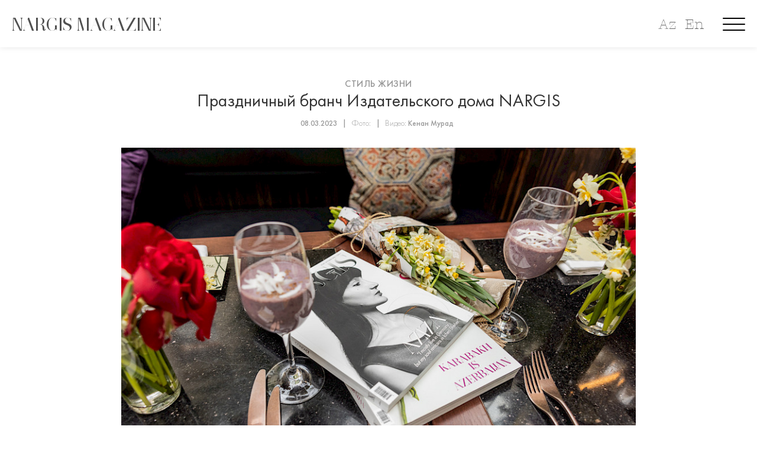

--- FILE ---
content_type: text/html; charset=utf-8
request_url: https://nargismagazine.az/ru/articles/prazdnichnyi-branch-izdatel-skogo-doma-nargis/
body_size: 18303
content:
<!doctype html>
<html lang="en">
<head>
    	<meta charset="utf-8">
	<meta http-equiv="X-UA-Compatible" content="IE=edge">
	<meta name="viewport" content="width=device-width, initial-scale=1, maximum-scale=1">
    <link rel="icon" type="image/png" href="/favicon.png"/>
    <meta property="article:published_time" content="2023-03-08T08:22:00+04:00">
    <meta name="apple-itunes-app" content="app-id=1530264820">
    <meta name="google-play-app" content="app-id=az.nargis.magazine">

	<link rel="stylesheet" type="text/css" href="/site/assets/pwpc/pwpc-49c625d2c5850ac3111204f3d535bf1f5532630a.css">
	<link rel="stylesheet" href="https://cdnjs.cloudflare.com/ajax/libs/smart-app-banner/2.0.0/smart-app-banner.min.css" integrity="sha512-CH7Qr3Jux45yDa71kafdSozi7wTfMY7aV5Oj7xE5cooUhAGKtnfDFl8et3Q1927X1hHmhgyOATcasx91SQF0CQ==" crossorigin="anonymous" referrerpolicy="no-referrer" />
		
	<link href="https://fonts.googleapis.com/css?family=Roboto:300,400,400i,500,500i,700,700i,900&amp;display=swap" rel="stylesheet">
	
	
	
	<script type='text/javascript' src='https://platform-api.sharethis.com/js/sharethis.js#property=5e8411a5c507d1001933a712&product=inline-share-buttons' async='async'></script>
	<link rel="stylesheet" href="https://cdn.jsdelivr.net/gh/fancyapps/fancybox@3.5.7/dist/jquery.fancybox.min.css" />
	<link rel="stylesheet" href="https://cdn.jsdelivr.net/npm/swiper@8/swiper-bundle.min.css" />
	
			<style>
			body {
			    background: ;
			}
			.title-single-post > h1 {
				color: ;
			}
			.post-content-text > *, .prev-box > h2 > a, .next-box > h2 > a {
				color:  !important;
			}
		</style>
		<script src="https://cdnjs.cloudflare.com/ajax/libs/smart-app-banner/2.0.0/smart-app-banner.min.js" integrity="sha512-aHryXVYgq/zx/SAwbMrInIsmnErBH66NYZUPDj4Virp7pGmPadTFSlp6HBIBbjLeP6l1vhnpbcHljzq3WJEyTw==" crossorigin="anonymous" referrerpolicy="no-referrer"></script>
	
	<script async src="https://www.googletagmanager.com/gtag/js?id=UA-45106303-1"></script>
	<script>
	  window.dataLayer = window.dataLayer || [];
	  function gtag(){dataLayer.push(arguments);}
	  gtag('js', new Date());
	 
	  gtag('config', 'UA-45106303-1');
	</script>

	<script type="text/javascript">
      new SmartBanner({
          //daysHidden: 15,   
          //daysReminder: 90,
          title: 'Nargis Magazine',
          author: 'Saral Group Dev',
          button: 'VIEW',
          store: {
              ios: 'On the App Store',
              android: 'In Google Play'
          },
          price: {
              ios: 'FREE',
              android: 'FREE'
          },
          icon: 'https://nargismagazine.az/appicon.jpg'
          // force: 'android'
      });
    </script>
    <style type="text/css">
    .smartbanner-show {
        top: 80px;
        position: relative;
        margin-top: 0px;
    }
    .smartbanner {
        top: -80px;
    }
    </style>
	<title>Праздничный бранч Издательского дома NARGIS, Nargis magazine | Журнал Nargis</title>
	<meta name="keywords" content="" />
	<meta name="description" content="В преддверии 8 Марта Издательский дом NARGIS организовал в La&amp;Lo Bar Lounge бранч для своих парт" />
	<meta name="image" content="https://nargismagazine.az/site/assets/files/8506/prvz3414.1200x630.jpg" />
	<meta name="robots" content="" />
	<link rel="canonical" href="https://nargismagazine.az/ru/articles/prazdnichnyi-branch-izdatel-skogo-doma-nargis/" />
	<meta name="author" content="Nargis Magazine" />
	<meta property="og:site_name" content="Nargis magazine | Журнал Nargis" />
	<meta property="og:title" content="Праздничный бранч Издательского дома NARGIS" />
	<meta property="og:url" content="https://nargismagazine.az/ru/articles/prazdnichnyi-branch-izdatel-skogo-doma-nargis/" />
	<meta property="og:description" content="В преддверии 8 Марта Издательский дом NARGIS организовал в La&amp;Lo Bar Lounge бранч для своих парт" />
	<meta property="og:type" content="website" />
	<meta property="og:image" content="https://nargismagazine.az/site/assets/files/8506/prvz3414.1200x630.jpg" />
	<meta name="twitter:card" content="summary" />
	<meta name="twitter:site" content="@" />
	<meta name="twitter:title" content="Праздничный бранч Издательского дома NARGIS" />
	<meta name="twitter:url" content="https://nargismagazine.az/ru/articles/prazdnichnyi-branch-izdatel-skogo-doma-nargis/" />
	<meta name="twitter:description" content="В преддверии 8 Марта Издательский дом NARGIS организовал в La&amp;Lo Bar Lounge бранч для своих парт" />
	<meta name="twitter:image" content="https://nargismagazine.az/site/assets/files/8506/prvz3414.1200x630.jpg" />
	
	
	
</head>
<body>

	<div id="site-loader" class="load-complete">
		<div class="loader">
			<img src="[data-uri]" alt="NARGIS" height="50">
<!-- 			<div class="line-scale"><div id="preloader_letter">&nbsp;</div></div> -->
<!--  			<div class="line-scale"><div>N</div><div>A</div><div>R</div><div>G</div><div>I</div><div>S</div></div> -->
		</div>
	</div>

	<!-- Container -->
	<div id="container" data-domain="https://nargismagazine.az/">
		<!-- Header
		    ================================================== -->
<!--
		<header class="clearfix header-style5">

			<nav class="navbar navbar-expand-lg navbar-dark bg-dark">
				<div class="container-fluid">

					<div class="collapse navbar-collapse" id="navbarSupportedContent">
						<ul class="navbar-nav social-list">
							<li><a href="#"><i class="fa fa-feed"></i></a></li>
							<li><a href="#"><i class="fa fa-facebook"></i></a></li>
							<li><a href="#"><i class="fa fa-instagram"></i></a></li>
							<li><a href="#"><i class="fa fa-youtube"></i></a></li>
							<li><a href="#"><i class="fa fa-linkedin"></i></a></li>
							<li><a href="#"><i class="fa fa-telegram"></i></a></li>
						</ul>
						<ul class="navbar-nav m-auto hide-mobile">
							
						</ul>
						<a class="langbar" href="#">EN <i class="fa fa-angle-down"></i></a>
						<a class="userarea" href="#"><i class="fa fa-user-circle"></i></a>
						<a class="search-button" href="#"><i class="fa fa-search"></i></a>
						<form class="form-search">
							<input type="search" placeholder="Search:"/>
						</form>
					</div>
				</div>
			</nav>

			<div class="logo-place">
				<div class="container">
					<div class="inner-logo-place">
						<a class="navbar-brand" href="index.html">
							<img src="/site/templates/images/logo.png" alt="" height="50">
						</a>
					</div>

				</div>
			</div>

			<nav class="navbar navbar-expand-lg navbar-light bg-light">
				<div class="container">

					<button class="navbar-toggler" type="button" data-toggle="collapse" data-target="#navbarSupportedContent" aria-controls="navbarSupportedContent" aria-expanded="false" aria-label="Toggle navigation">
						<span class="navbar-toggler-icon"></span>
					</button>

					<div class="collapse navbar-collapse" id="navbarSupportedContent">
						<ul class="navbar-nav m-auto">
							<li><a href="#">Faces</a></li>
							<li><a href="#">Fashion</a></li>
							<li><a href="#">Culture</a></li>
							<li><a href="#">Lifestyle</a></li>
							<li><a href="#">Nargis TV</a></li>
							<li><a href="#">News</a></li>
							<li><a href="#">Special Project</a></li>
							<li><a href="#">Blogs</a></li>
							<li><a href="#">Interview by editor-in-chief</a></li>
						</ul>
					</div>
				</div>
			</nav>
		</header>
-->
		<!-- End Header -->

		<div id="ntv_overlay"></div>
		<div id="menu_overlay">
<!--
				<div class="menu_close">
					<svg class="mc_1">
						<rect fill="rgba(255,255,255,1)" rx="0" ry="0" x="0" y="0" width="52.588" height="4">
						</rect>
					</svg>
					<svg class="mc_2">
						<rect fill="rgba(255,255,255,1)" rx="0" ry="0" x="0" y="0" width="52.588" height="4">
						</rect>
					</svg>
				</div>
-->
				<div class="menu_slogan">
					<span>Explore. Dream. Discover.</span>
				</div>
				<div class="new_langbar_2 hide-on-desktop">
										<a href="/az/articles/prazdnichnyi-branch-izdatel-skogo-doma-nargis/">Az</a>
					<a href="/en/articles/prazdnichnyi-branch-izdatel-skogo-doma-nargis/">En</a>
									</div>
				<img class="menu_flower" src="/site/templates/oldassets/Image_3.png">
				<div class="m_social_links">
					<a class="msl_ln" href="https://www.linkedin.com/company/nargismagazine" target="_blank">
						<div data-type="Group" data-name="Group 114" class="Group_114_Class">
							<div data-type="Group" data-name="Group 113" class="Group_113_Class">
								<div data-type="Group" data-name="Group 112" class="Group_112_Class">
									<svg data-type="Path" data-name="Path 83" class="Path_83" viewBox="186.1 10.7 38.659 25.864">
										<path fill="rgba(255,255,255,1)" class="Path_83_Class" d="M 224.7593078613281 21.99831581115723 L 224.7593078613281 35.88299560546875 C 224.7593078613281 36.29136657714844 224.487060546875 36.56361389160156 224.0786590576172 36.56361389160156 L 216.8641052246094 36.56361389160156 C 216.4557342529297 36.56361389160156 216.1834716796875 36.29136657714844 216.1834716796875 35.88299560546875 L 216.1834716796875 22.95118713378906 C 216.1834716796875 19.5480785369873 214.9583587646484 17.23396873474121 211.9636077880859 17.23396873474121 C 209.6495056152344 17.23396873474121 208.2882537841797 18.73133659362793 207.6076507568359 20.36482620239258 C 207.3353881835938 20.90932273864746 207.3353881835938 21.58994483947754 207.3353881835938 22.40669250488281 L 207.3353881835938 35.88299560546875 C 207.3353881835938 36.29136657714844 207.0631408691406 36.56361389160156 206.65478515625 36.56361389160156 L 199.440185546875 36.56361389160156 C 199.0317993164062 36.56361389160156 198.7595672607422 36.29136657714844 198.7595672607422 35.88299560546875 C 198.7595672607422 32.47988510131836 198.8956909179688 15.87272357940674 198.7595672607422 11.92511940002441 C 198.7595672607422 11.51674652099609 199.0317993164062 11.24449825286865 199.440185546875 11.24449825286865 L 206.5186462402344 11.24449825286865 C 206.9270172119141 11.24449825286865 207.1992492675781 11.51674652099609 207.1992492675781 11.92511940002441 L 207.1992492675781 14.91985607147217 C 207.1992492675781 14.91985607147217 207.1992492675781 14.91985607147217 207.1992492675781 15.05597591400146 L 207.1992492675781 15.05597591400146 L 207.1992492675781 14.91985607147217 C 208.2882537841797 13.15023612976074 210.3301239013672 10.70000076293945 214.8222351074219 10.70000076293945 C 220.6755676269531 10.69999980926514 224.7593078613281 14.23923206329346 224.7593078613281 21.99831581115723 L 224.7593078613281 21.99831581115723 Z M 186.7806243896484 36.56361389160156 L 193.9952239990234 36.56361389160156 C 194.4036254882812 36.56361389160156 194.6758575439453 36.29136657714844 194.6758575439453 35.88299560546875 L 194.6758575439453 11.92511940002441 C 194.6758575439453 11.51674652099609 194.4036254882812 11.24449825286865 193.9952239990234 11.24449825286865 L 186.7806243896484 11.24449825286865 C 186.3722534179688 11.24449825286865 186.1000213623047 11.51674652099609 186.1000213623047 11.92511940002441 L 186.1000213623047 35.88299560546875 C 186.2361297607422 36.29136657714844 186.5083923339844 36.56361389160156 186.7806243896484 36.56361389160156 Z">
										</path>
									</svg>
								</div>
							</div>
						</div>
						<div class="Group_115_Class">
							<svg class="Ellipse_3">
								<ellipse fill="rgba(255,255,255,1)" class="Ellipse_3_Class" rx="4.492100715637207" ry="4.492100715637207" cx="4.492100715637207" cy="4.492100715637207">
								</ellipse>
							</svg>
						</div>
					</a>
					<a class="msl_yt" href="https://www.youtube.com/channel/UCw1yoQpEeTBYqGMntM9icug" target="_blank">
						<svg dclass="xPath_81" viewBox="118.7 6 43.832 30.628">
							<path fill="rgba(255,255,255,1)" class="Path_81_Class" d="M 162.5319976806641 15.52869606018066 C 162.5319976806641 10.21985244750977 158.3121490478516 6.000000476837158 153.0033111572266 6.000000476837158 L 128.2286834716797 6.000000476837158 C 122.9198455810547 6.000000476837158 118.6999816894531 10.21985244750977 118.6999816894531 15.52869606018066 L 118.6999816894531 27.09926414489746 C 118.6999816894531 32.40811157226562 122.9198455810547 36.62796020507812 128.2286834716797 36.62796020507812 L 153.0033111572266 36.62796020507812 C 158.3121490478516 36.62796020507812 162.5319976806641 32.40811157226562 162.5319976806641 27.09926414489746 L 162.5319976806641 15.52869606018066 Z M 146.8777313232422 21.92654418945312 L 137.0767669677734 27.37151336669922 C 136.6683959960938 27.64376449584961 136.2600250244141 27.23538970947266 136.2600250244141 26.82701683044434 L 136.2600250244141 15.66482543945312 C 136.2600250244141 15.12032890319824 136.6683959960938 14.84807777404785 137.0767669677734 15.12032890319824 L 147.0138397216797 20.83754920959473 C 147.4222106933594 20.97367095947266 147.2860717773438 21.65429306030273 146.8777313232422 21.92654418945312 Z">
							</path>
						</svg>
					</a>
					<a class="msl_ig" href="https://www.instagram.com/nargis_magazine/" target="_blank">
						<svg class="xPath_82" viewBox="50.9 0.9 43.015 43.015">
							<path fill="rgba(255,255,255,1)" class="Path_82_Class" d="M 83.70595550537109 8.659084320068359 C 82.34471893310547 8.659084320068359 81.11959075927734 9.748078346252441 81.11959075927734 11.24544620513916 C 81.11959075927734 12.606689453125 82.20858764648438 13.83180713653564 83.70595550537109 13.83180713653564 C 85.06719970703125 13.83180713653564 86.29232025146484 12.74281311035156 86.29232025146484 11.24544620513916 C 86.29232025146484 9.88420295715332 85.20332336425781 8.659084320068359 83.70595550537109 8.659084320068359 Z M 72.54376220703125 11.92606735229492 C 66.69042205810547 11.92606735229492 61.92607879638672 16.6904182434082 61.92607879638672 22.54376220703125 C 61.92607879638672 28.39710426330566 66.69042205810547 33.16145324707031 72.54376220703125 33.16145324707031 C 78.39710998535156 33.16145324707031 83.16146087646484 28.39710426330566 83.16146087646484 22.54376220703125 C 83.16146087646484 16.6904182434082 78.39710998535156 11.92606735229492 72.54376220703125 11.92606735229492 Z M 72.54376220703125 29.48609924316406 C 68.73228454589844 29.48609924316406 65.73755645751953 26.49136352539062 65.73755645751953 22.67988395690918 C 65.73755645751953 18.868408203125 68.73228454589844 15.87367153167725 72.54376220703125 15.87367153167725 C 76.35525512695312 15.87367153167725 79.34998321533203 18.86840629577637 79.34998321533203 22.67988395690918 C 79.34998321533203 26.49136734008789 76.21912384033203 29.48609924316406 72.54376220703125 29.48609924316406 Z M 93.91526794433594 13.83180713653564 C 93.91526794433594 6.6172194480896 88.06192016601562 0.8999997973442078 80.98346710205078 0.8999997973442078 L 63.83181762695312 0.8999997973442078 C 56.61721801757812 0.8999997973442078 50.90000152587891 6.75334358215332 50.90000152587891 13.83180713653564 L 50.90000152587891 30.98346900939941 C 50.90000152587891 38.19805526733398 56.75334930419922 43.9152717590332 63.83181762695312 43.9152717590332 L 80.98346710205078 43.9152717590332 C 88.19806671142578 43.9152717590332 93.91526794433594 38.06193161010742 93.91526794433594 30.98346900939941 L 93.91526794433594 13.83180713653564 Z M 89.83155059814453 30.84734153747559 C 89.83155059814453 35.74781799316406 85.88394165039062 39.69541931152344 80.98346710205078 39.69541931152344 L 63.83181762695312 39.69541931152344 C 58.93135070800781 39.69541931152344 54.98374176025391 35.74781799316406 54.98374176025391 30.84734153747559 L 54.98374176025391 13.83180713653564 C 54.98374176025391 8.931333541870117 58.93135070800781 4.983727931976318 63.83181762695312 4.983727931976318 L 80.98346710205078 4.983727931976318 C 85.88394165039062 4.983727931976318 89.83155059814453 8.931333541870117 89.83155059814453 13.83180713653564 L 89.83155059814453 30.84734153747559 Z">
							</path>
						</svg>
					</a>
					<a class="msl_fb" href="https://www.facebook.com/nargismagazine" target="_blank">
						<svg class="xPath_80" viewBox="0 0 20.691 44.513">
							<path fill="rgba(255,255,255,1)" class="xPath_80_Class" d="M 4.492101192474365 22.46050643920898 L 4.492101192474365 43.9681396484375 C 4.492101192474365 44.24039077758789 4.764349460601807 44.51264190673828 5.036598205566406 44.51264190673828 L 13.06793117523193 44.51264190673828 C 13.34017848968506 44.51264190673828 13.61242866516113 44.24039077758789 13.61242866516113 43.9681396484375 L 13.61242866516113 22.05213356018066 L 19.46577262878418 22.05213356018066 C 19.7380199432373 22.05213356018066 20.01026916503906 21.77988433837891 20.01026916503906 21.50763702392578 L 20.55476379394531 14.97367191314697 C 20.55476379394531 14.70142364501953 20.28251647949219 14.42917537689209 20.01026916503906 14.42917537689209 L 13.61242866516113 14.42917537689209 L 13.61242866516113 9.664823532104492 C 13.61242866516113 8.575828552246094 14.56529808044434 7.622959613800049 15.65429306030273 7.622959613800049 L 20.14639282226562 7.622959613800049 C 20.41864204406738 7.622959613800049 20.69088935852051 7.350710868835449 20.69088935852051 7.07846212387085 L 20.69088935852051 0.5444970726966858 C 20.69088935852051 0.2722485363483429 20.41864204406738 0 20.14639282226562 0 L 12.52343273162842 0 C 8.16745662689209 0 4.492101192474365 3.539231061935425 4.492101192474365 8.031332969665527 L 4.492101192474365 14.42917442321777 L 0.5444970726966858 14.42917442321777 C 0.2722485363483429 14.42917442321777 0 14.56529808044434 0 14.97366905212402 L 0 21.50763511657715 C 0 21.77988433837891 0.2722485363483429 22.05213356018066 0.5444970726966858 22.05213356018066 L 4.492101669311523 22.05213356018066 L 4.492101669311523 22.46050643920898 Z">
							</path>
						</svg>
					</a>
				</div>
				<div class="container-boxed">
					<div class="row">
						<div class="col-md-12 menu_links">
							<div><a href="/">Главная</a></div>
														<div><a href="/ru/categories/liuks/">Люкс</a></div>
														<div><a href="/ru/categories/fashion/">Мода</a></div>
														<div><a href="/ru/categories/culture/">Культура</a></div>
														<div><a href="/ru/categories/people/">Лица</a></div>
														<div><a href="/ru/categories/beauty/">Красота и Здоровье</a></div>
														<div><a href="/ru/categories/specialproject/">Спецпроект</a></div>
														<div><a href="/ru/categories/nargisfor-eco-planet-calling/">Nargis for Eco</a></div>
														<div><a href="/ru/categories/interviewbyeditorinchief/">Интервью с редактором</a></div>
														<div><a href="/ru/categories/lifestyle/">Стиль жизни</a></div>
														<div><a href="/ru/categories/reportazh/">Репортаж</a></div>
														<div><a href="/ru/categories/travelblog/">Travel blog</a></div>
														<div><a href="/ru/categories/kar-era/">Карьера</a></div>
														<div><a href="/ru/categories/n13-x-world-class/">N13 X World Class</a></div>
														<div><a href="/ru/categories/oblozhki/">Обложки</a></div>
														<div><a href="/ru/categories/shes-next-1/">She’s Next</a></div>
														<div><a href="/ru/about-us/">О нас</a></div>
													</div>
					</div>
				</div>
			</div>
			
		</div>



        <div class="new_langbar_3 hide-on-mobile">
                        <a href="/az/articles/prazdnichnyi-branch-izdatel-skogo-doma-nargis/">Az</a>
            <a href="/en/articles/prazdnichnyi-branch-izdatel-skogo-doma-nargis/">En</a>
                    </div>
		<div class=" hamburger menu-button hamburger--collapse">
		  <div class=" hamburger-box">
		    <div class=" hamburger-inner"></div>
		  </div>
		</div>
		
		<div class="inner_header_spacer "></div>
		<section class="top-slider-section inner_header " style="">
			<div class="container-fluid">  <!-- style="max-width: 100vw;" -->
				<div class="top-slider-boxx">
					<div class="row" style="margin: 0;">
						<div class="col-md-12 col-sm-12 sm-order-first " style="height: 80px;">
							<div class="NARGIS_MAGAZINE_Class_inner" onclick="window.location='/'">
								<span>NARGIS MAGAZINE</span>
							</div>
							<a class="search-button" href="javascript:void(0);"  style="display:none;">
								<svg data-type="Ellipse" data-name="Ellipse 1" class="Ellipse_1"  preserveAspectRatio="xMinYMin">
									<ellipse fill="rgba(255,255,255,1)" stroke="rgba(112,112,112,1)" stroke-width="2px" stroke-linejoin="miter" stroke-linecap="butt" stroke-miterlimit="4" shape-rendering="auto" class="Ellipse_1_Class" rx="13.323640823364258" ry="13.323640823364258" cx="13.323640823364258" cy="13.323640823364258" >
									</ellipse>
								</svg>
								<svg data-type="Line" data-name="Line 3" class="Line_3" viewBox="0 0 11.658 10.825"  preserveAspectRatio="xMinYMin">
									<path fill="transparent" stroke="rgba(112,112,112,1)" stroke-width="2px" stroke-linejoin="miter" stroke-linecap="butt" stroke-miterlimit="4" shape-rendering="auto" class="Line_3_Class" d="M 0 0 L 11.6581859588623 10.82545757293701">
									</path>
								</svg>
							</a>
<!--
							<div class=" new_langbar">
																<a href="/az/articles/prazdnichnyi-branch-izdatel-skogo-doma-nargis/">AZ</a>
								<a href="/en/articles/prazdnichnyi-branch-izdatel-skogo-doma-nargis/">EN</a>
															</div>
-->
							<form class="form-search" method="GET" action="https://nargismagazine.az/ru/search/">
								<input type="search" name="q"/>
							</form>
						</div>
					</div>
				</div>
			</div>
		</section>
		<!-- top-home-section 
			================================================== -->
		<section class="blog-section">
			<div class="container">
				<div class="single-post no-sidebar">
					<div class="title-single-post">
						<a class="text-link" href="/ru/categories/lifestyle/">Стиль жизни</a>
						<h1>Праздничный бранч Издательского дома NARGIS</h1>
						<ul class="post-tags" style="padding-left: 0">
							<li>08.03.2023</li>
														<li><em>Фото:</em> 
														</li>
														<li><em>Видео:</em> 
															<a href="https://nargismagazine.az/ru/search/?author=8518">Кенан Мурад</a>
														</li>
													</ul>
					</div>
					<div class="single-post-content">
												<img src="/site/assets/files/8506/prvz3414.900x0.jpg" alt="">
												<div class="post-content">

							<div class="post-content-text">
								<p>В преддверии 8 Марта Издательский дом <strong>NARGIS</strong> организовал в <strong>La&amp;Lo Bar Lounge</strong> бранч для своих партнеров и коллег и просто прекрасных женщин. Чтобы погрузить нашу прекрасную половину в уютную атмосферу и подарить им заряд энергии на целый день, было выбрано именно время бранча: женщины смогли насладиться различными вкусностями, послушать живую музыку, почитать любимый журнал, пообщаться друг с лругом и обсудить рабочие моменты.</p>

<p style="text-align: center;"><img class="lazy lazy-hidden" alt="" src="[data-uri]" data-src="/site/assets/files/8506/prvz3460.550x0-is.jpg" width="550" /></p>

<p style="text-align: center;"><img class="lazy lazy-hidden" alt="" src="[data-uri]" data-src="/site/assets/files/8506/prvz3433.550x0-is.jpg" width="550" /></p>

<p style="text-align: center;"><img class="lazy lazy-hidden" alt="" src="[data-uri]" data-src="/site/assets/files/8506/prvz3419.550x0-is.jpg" width="550" /></p>

<p style="text-align: center;"><img class="lazy lazy-hidden" alt="" src="[data-uri]" data-src="/site/assets/files/8506/prvz3408.550x0-is.jpg" width="550" /></p>

<p style="text-align: center;"><img class="lazy lazy-hidden" alt="" src="[data-uri]" data-src="/site/assets/files/8506/prvz3545.550x0-is.jpg" width="550" /></p>

<p style="text-align: center;"><img class="lazy lazy-hidden" alt="" src="[data-uri]" data-src="/site/assets/files/8506/prvz3484.550x0-is.jpg" width="550" /></p>

<p><br />
Гостей поприветствовала директор журнала Мюжгян Гафарзаде: «Дорогие наши дамы. Хочу поблагодарить вас от лица нашего главного редактора Ульвии Махмуд и от всей команды NARGIS за то, что вы уделили время и посетили наше мероприятие. Мы решили вас всех собрать, потому что вы для нас очень дороги, ведь уже на протяжении долгого времени мы сотрудничаем с вами и это для нас весьма ценно. Хочу пожелать вам успехов, здоровья и всего самого наилучшего».</p>

<p style="text-align: center;"><img class="lazy lazy-hidden" alt="" src="[data-uri]" data-src="/site/assets/files/8506/prvz3562.550x0-is.jpg" width="550" /></p>

<p style="text-align: center;"><div class="nargis_ig_wrapper"><ul id="nargs_nig_0" class="nargis_ig clearfix"><li><div data-src="/site/assets/files/8510/prvz3782.1000x0.jpg" class="lazy lazy-hidden" style="background-image: url([data-uri]);">&nbsp;</div></li><li><div data-src="/site/assets/files/8510/prvz3779.1000x0.jpg" class="lazy lazy-hidden" style="background-image: url([data-uri]);">&nbsp;</div></li><li><div data-src="/site/assets/files/8510/prvz3765.1000x0.jpg" class="lazy lazy-hidden" style="background-image: url([data-uri]);">&nbsp;</div></li><li><div data-src="/site/assets/files/8510/prvz3769.1000x0.jpg" class="lazy lazy-hidden" style="background-image: url([data-uri]);">&nbsp;</div></li><li><div data-src="/site/assets/files/8510/prvz3764.1000x0.jpg" class="lazy lazy-hidden" style="background-image: url([data-uri]);">&nbsp;</div></li><li><div data-src="/site/assets/files/8510/prvz3754.1000x0.jpg" class="lazy lazy-hidden" style="background-image: url([data-uri]);">&nbsp;</div></li><li><div data-src="/site/assets/files/8510/prvz3758.1000x0.jpg" class="lazy lazy-hidden" style="background-image: url([data-uri]);">&nbsp;</div></li><li><div data-src="/site/assets/files/8510/prvz3750.1000x0.jpg" class="lazy lazy-hidden" style="background-image: url([data-uri]);">&nbsp;</div></li><li><div data-src="/site/assets/files/8510/prvz3740.1000x0.jpg" class="lazy lazy-hidden" style="background-image: url([data-uri]);">&nbsp;</div></li><li><div data-src="/site/assets/files/8510/prvz3737.1000x0.jpg" class="lazy lazy-hidden" style="background-image: url([data-uri]);">&nbsp;</div></li><li><div data-src="/site/assets/files/8510/prvz3722.1000x0.jpg" class="lazy lazy-hidden" style="background-image: url([data-uri]);">&nbsp;</div></li><li><div data-src="/site/assets/files/8510/prvz3730.1000x0.jpg" class="lazy lazy-hidden" style="background-image: url([data-uri]);">&nbsp;</div></li><li><div data-src="/site/assets/files/8510/prvz3711.1000x0.jpg" class="lazy lazy-hidden" style="background-image: url([data-uri]);">&nbsp;</div></li><li><div data-src="/site/assets/files/8510/prvz3715.1000x0.jpg" class="lazy lazy-hidden" style="background-image: url([data-uri]);">&nbsp;</div></li><li><div data-src="/site/assets/files/8510/prvz3703.1000x0.jpg" class="lazy lazy-hidden" style="background-image: url([data-uri]);">&nbsp;</div></li><li><div data-src="/site/assets/files/8510/prvz3705.1000x0.jpg" class="lazy lazy-hidden" style="background-image: url([data-uri]);">&nbsp;</div></li><li><div data-src="/site/assets/files/8510/prvz3696.1000x0.jpg" class="lazy lazy-hidden" style="background-image: url([data-uri]);">&nbsp;</div></li><li><div data-src="/site/assets/files/8510/prvz3685.1000x0.jpg" class="lazy lazy-hidden" style="background-image: url([data-uri]);">&nbsp;</div></li><li><div data-src="/site/assets/files/8510/prvz3690.1000x0.jpg" class="lazy lazy-hidden" style="background-image: url([data-uri]);">&nbsp;</div></li><li><div data-src="/site/assets/files/8510/prvz3678.1000x0.jpg" class="lazy lazy-hidden" style="background-image: url([data-uri]);">&nbsp;</div></li><li><div data-src="/site/assets/files/8510/prvz3664.1000x0.jpg" class="lazy lazy-hidden" style="background-image: url([data-uri]);">&nbsp;</div></li><li><div data-src="/site/assets/files/8510/prvz3668.1000x0.jpg" class="lazy lazy-hidden" style="background-image: url([data-uri]);">&nbsp;</div></li><li><div data-src="/site/assets/files/8510/prvz3659.1000x0.jpg" class="lazy lazy-hidden" style="background-image: url([data-uri]);">&nbsp;</div></li><li><div data-src="/site/assets/files/8510/prvz3661.1000x0.jpg" class="lazy lazy-hidden" style="background-image: url([data-uri]);">&nbsp;</div></li><li><div data-src="/site/assets/files/8510/prvz3663.1000x0.jpg" class="lazy lazy-hidden" style="background-image: url([data-uri]);">&nbsp;</div></li><li><div data-src="/site/assets/files/8510/prvz3657.1000x0.jpg" class="lazy lazy-hidden" style="background-image: url([data-uri]);">&nbsp;</div></li><li><div data-src="/site/assets/files/8510/prvz3642.1000x0.jpg" class="lazy lazy-hidden" style="background-image: url([data-uri]);">&nbsp;</div></li><li><div data-src="/site/assets/files/8510/prvz3651.1000x0.jpg" class="lazy lazy-hidden" style="background-image: url([data-uri]);">&nbsp;</div></li><li><div data-src="/site/assets/files/8510/prvz3637.1000x0.jpg" class="lazy lazy-hidden" style="background-image: url([data-uri]);">&nbsp;</div></li></ul><div class="nig_pager"><span class="nigp_current"></span> / <span class="nigp_total"></span></div></div></p>

<p style="text-align: center;"> </p>

<p style="text-align: justify;">Специально для такого прекрасного дня La&amp;Lo Bar Lounge при посредничестве Издательского дома NARGIS создал эксклюзивный коктейль. Напиток делается на основе инфьюза маракуйи и просекко, украшается Maraschino cherry и нарциссом – символом коктейля. Напиток представлен La&amp;Lo Bar Lounge на постоянной основе для всех посетителей.</p>

<p style="text-align: center;"><img class="lazy lazy-hidden" alt="" src="[data-uri]" data-src="/site/assets/files/8506/prvz3431.550x0-is.jpg" width="550" /></p>

<p style="text-align: center;"><div class="nargis_ig_wrapper"><ul id="nargs_nig_0" class="nargis_ig clearfix"><li><div data-src="/site/assets/files/8511/prvz3640.1000x0.jpg" class="lazy lazy-hidden" style="background-image: url([data-uri]);">&nbsp;</div></li><li><div data-src="/site/assets/files/8511/prvz3632.1000x0.jpg" class="lazy lazy-hidden" style="background-image: url([data-uri]);">&nbsp;</div></li><li><div data-src="/site/assets/files/8511/prvz3623.1000x0.jpg" class="lazy lazy-hidden" style="background-image: url([data-uri]);">&nbsp;</div></li><li><div data-src="/site/assets/files/8511/prvz3630.1000x0.jpg" class="lazy lazy-hidden" style="background-image: url([data-uri]);">&nbsp;</div></li><li><div data-src="/site/assets/files/8511/prvz3616.1000x0.jpg" class="lazy lazy-hidden" style="background-image: url([data-uri]);">&nbsp;</div></li><li><div data-src="/site/assets/files/8511/prvz3619.1000x0.jpg" class="lazy lazy-hidden" style="background-image: url([data-uri]);">&nbsp;</div></li><li><div data-src="/site/assets/files/8511/prvz3609.1000x0.jpg" class="lazy lazy-hidden" style="background-image: url([data-uri]);">&nbsp;</div></li><li><div data-src="/site/assets/files/8511/prvz3614.1000x0.jpg" class="lazy lazy-hidden" style="background-image: url([data-uri]);">&nbsp;</div></li><li><div data-src="/site/assets/files/8511/prvz3605.1000x0.jpg" class="lazy lazy-hidden" style="background-image: url([data-uri]);">&nbsp;</div></li><li><div data-src="/site/assets/files/8511/prvz3606.1000x0.jpg" class="lazy lazy-hidden" style="background-image: url([data-uri]);">&nbsp;</div></li><li><div data-src="/site/assets/files/8511/prvz3598.1000x0.jpg" class="lazy lazy-hidden" style="background-image: url([data-uri]);">&nbsp;</div></li><li><div data-src="/site/assets/files/8511/prvz3596.1000x0.jpg" class="lazy lazy-hidden" style="background-image: url([data-uri]);">&nbsp;</div></li><li><div data-src="/site/assets/files/8511/prvz3582.1000x0.jpg" class="lazy lazy-hidden" style="background-image: url([data-uri]);">&nbsp;</div></li><li><div data-src="/site/assets/files/8511/prvz3594.1000x0.jpg" class="lazy lazy-hidden" style="background-image: url([data-uri]);">&nbsp;</div></li><li><div data-src="/site/assets/files/8511/prvz3578.1000x0.jpg" class="lazy lazy-hidden" style="background-image: url([data-uri]);">&nbsp;</div></li><li><div data-src="/site/assets/files/8511/prvz3572.1000x0.jpg" class="lazy lazy-hidden" style="background-image: url([data-uri]);">&nbsp;</div></li><li><div data-src="/site/assets/files/8511/prvz3551.1000x0.jpg" class="lazy lazy-hidden" style="background-image: url([data-uri]);">&nbsp;</div></li><li><div data-src="/site/assets/files/8511/prvz3556.1000x0.jpg" class="lazy lazy-hidden" style="background-image: url([data-uri]);">&nbsp;</div></li><li><div data-src="/site/assets/files/8511/prvz3520.1000x0.jpg" class="lazy lazy-hidden" style="background-image: url([data-uri]);">&nbsp;</div></li><li><div data-src="/site/assets/files/8511/prvz3526.1000x0.jpg" class="lazy lazy-hidden" style="background-image: url([data-uri]);">&nbsp;</div></li><li><div data-src="/site/assets/files/8511/prvz3482.1000x0.jpg" class="lazy lazy-hidden" style="background-image: url([data-uri]);">&nbsp;</div></li><li><div data-src="/site/assets/files/8511/prvz3466.1000x0.jpg" class="lazy lazy-hidden" style="background-image: url([data-uri]);">&nbsp;</div></li><li><div data-src="/site/assets/files/8511/prvz3468.1000x0.jpg" class="lazy lazy-hidden" style="background-image: url([data-uri]);">&nbsp;</div></li><li><div data-src="/site/assets/files/8511/prvz3443.1000x0.jpg" class="lazy lazy-hidden" style="background-image: url([data-uri]);">&nbsp;</div></li><li><div data-src="/site/assets/files/8511/prvz3445.1000x0.jpg" class="lazy lazy-hidden" style="background-image: url([data-uri]);">&nbsp;</div></li><li><div data-src="/site/assets/files/8511/prvz3441.1000x0.jpg" class="lazy lazy-hidden" style="background-image: url([data-uri]);">&nbsp;</div></li></ul><div class="nig_pager"><span class="nigp_current"></span> / <span class="nigp_total"></span></div></div></p>

<p>Для гостей были также подготовлены специальные подарки – эксклюзивный веер кукольной красоты и уникальные открытки, подобранные под каждую гостью, и ароматные букеты нарциссов.</p>

<p> </p>

<p style="text-align: center;"><img class="lazy lazy-hidden" alt="" src="[data-uri]" data-src="/site/assets/files/8506/prvz3462.550x0-is.jpg" width="550" /></p>

<p>Издательский дом NARGIS поздравляет своих партнеров, коллег, а также всю прекрасную половину человечества с Международным женским днем!</p>

<p><iframe allowfullscreen="" frameborder="0" height="360" src="https://www.youtube.com/embed/zaSDBjoBG0w" width="640"></iframe></p>								
							</div>	

														<div class="share-tags-box" style="clear: both">
																		<ul class="tags" style="padding-left: 0">
											
									</ul>
																		<br><br>
									<div class="sharethis-inline-share-buttons"></div>
								</div>
						</div>
						
						<div class="prev-next-box">
							<div class="prev-box">
								<a class="text-link" href="/ru/articles/happy-8-march-with-grandma-xalide/"><i class="fa fa-angle-left"></i> Предыдущая статья</a>
								<h2><a href="/ru/articles/happy-8-march-with-grandma-xalide/">Happy 8 March with Grandma Xalide</a></h2>
							</div>
							<div class="next-box">
								<a class="text-link next-link" href="/ru/articles/bol-shaia-portciia-detstva/">Следующая статья <i class="fa fa-angle-right"></i></a>
								<h2><a href="/ru/articles/bol-shaia-portciia-detstva/">Большая порция детства</a></h2>
							</div>
						</div>
						<div class="related-box">
							<h2>Похожие статьи</h2>
							<div class="row">
								
																<div class="col-lg-4 col-md-4">
									<div class="news-post standard-post text-left">
										<div class="image-holder">
											<a href="/ru/articles/what-to-wear-for-new-years-eve/"><img src="/site/assets/files/14332/cover_copy.400x300.jpg" alt=""></a>
										</div>
										<a class="text-link" href="/ru/categories/fashion/">Мода</a>
										<h2><a href="/ru/articles/what-to-wear-for-new-years-eve/">Что надеть в новогоднюю ночь</a></h2>
										<ul class="post-tags" style="padding-left: 0">
											<li>30.12.2025</li>
										</ul>
									</div>
								</div>
																<div class="col-lg-4 col-md-4">
									<div class="news-post standard-post text-left">
										<div class="image-holder">
											<a href="/ru/articles/the-psychology-of-holiday-beauty/"><img src="/site/assets/files/14318/1.400x300.jpeg" alt=""></a>
										</div>
										<a class="text-link" href="/ru/categories/beauty/">Красота и Здоровье</a>
										<h2><a href="/ru/articles/the-psychology-of-holiday-beauty/">Психология праздничной красоты</a></h2>
										<ul class="post-tags" style="padding-left: 0">
											<li>30.12.2025</li>
										</ul>
									</div>
								</div>
																<div class="col-lg-4 col-md-4">
									<div class="news-post standard-post text-left">
										<div class="image-holder">
											<a href="/ru/articles/esitm-m-hdudiyy-tli-g-ncl-r-ucun-numun-cosqun-liyev/"><img src="/site/assets/files/14320/hava_limani_4.400x300.jpg" alt=""></a>
										</div>
										<a class="text-link" href="/ru/categories/lifestyle/">Стиль жизни</a>
										<h2><a href="/ru/articles/esitm-m-hdudiyy-tli-g-ncl-r-ucun-numun-cosqun-liyev/">Пример для молодёжи с нарушением слуха: Джошгун Алиев</a></h2>
										<ul class="post-tags" style="padding-left: 0">
											<li>29.12.2025</li>
										</ul>
									</div>
								</div>
															</div>
						</div>
					</div>
				</div>
			</div>
		</section>
		<!-- End top-home section -->


		<!-- End top-home section -->
		<!-- video section 
			================================================== -->
		<section id="footerxxx">
			<div class="new-footer container-fluid" style="position: relative; background-image: url(/site/assets/files/1/1.1802x436.png);">
<!-- 				<img data-type="Rectangle" data-name="IMG_2206" class="IMG_2206_Class" src="/site/templates/oldassets/IMG_2206.png" srcsetxx="IMG_2206.png 1x, IMG_2206@2x.png 2x"> -->
				<svg data-type="Rectangle" data-name="Rectangle 66" class="Rectangle_66">
					<rect fill="rgba(249, 193, 129, 1)" class="Rectangle_66_Class" rx="0" ry="0" x="0" y="0">
					</rect>
				</svg>
				<div class="m_social_links msl_footer">
					<a class="msl_ln"  href="https://www.linkedin.com/company/nargismagazine" target="_blank">
						<div data-type="Group" data-name="Group 114" class="Group_114_Class">
							<div data-type="Group" data-name="Group 113" class="Group_113_Class">
								<div data-type="Group" data-name="Group 112" class="Group_112_Class">
									<svg data-type="Path" data-name="Path 83" class="Path_83" viewBox="186.1 10.7 38.659 25.864">
										<path fill="rgba(255,255,255,1)" class="Path_83_Class" d="M 224.7593078613281 21.99831581115723 L 224.7593078613281 35.88299560546875 C 224.7593078613281 36.29136657714844 224.487060546875 36.56361389160156 224.0786590576172 36.56361389160156 L 216.8641052246094 36.56361389160156 C 216.4557342529297 36.56361389160156 216.1834716796875 36.29136657714844 216.1834716796875 35.88299560546875 L 216.1834716796875 22.95118713378906 C 216.1834716796875 19.5480785369873 214.9583587646484 17.23396873474121 211.9636077880859 17.23396873474121 C 209.6495056152344 17.23396873474121 208.2882537841797 18.73133659362793 207.6076507568359 20.36482620239258 C 207.3353881835938 20.90932273864746 207.3353881835938 21.58994483947754 207.3353881835938 22.40669250488281 L 207.3353881835938 35.88299560546875 C 207.3353881835938 36.29136657714844 207.0631408691406 36.56361389160156 206.65478515625 36.56361389160156 L 199.440185546875 36.56361389160156 C 199.0317993164062 36.56361389160156 198.7595672607422 36.29136657714844 198.7595672607422 35.88299560546875 C 198.7595672607422 32.47988510131836 198.8956909179688 15.87272357940674 198.7595672607422 11.92511940002441 C 198.7595672607422 11.51674652099609 199.0317993164062 11.24449825286865 199.440185546875 11.24449825286865 L 206.5186462402344 11.24449825286865 C 206.9270172119141 11.24449825286865 207.1992492675781 11.51674652099609 207.1992492675781 11.92511940002441 L 207.1992492675781 14.91985607147217 C 207.1992492675781 14.91985607147217 207.1992492675781 14.91985607147217 207.1992492675781 15.05597591400146 L 207.1992492675781 15.05597591400146 L 207.1992492675781 14.91985607147217 C 208.2882537841797 13.15023612976074 210.3301239013672 10.70000076293945 214.8222351074219 10.70000076293945 C 220.6755676269531 10.69999980926514 224.7593078613281 14.23923206329346 224.7593078613281 21.99831581115723 L 224.7593078613281 21.99831581115723 Z M 186.7806243896484 36.56361389160156 L 193.9952239990234 36.56361389160156 C 194.4036254882812 36.56361389160156 194.6758575439453 36.29136657714844 194.6758575439453 35.88299560546875 L 194.6758575439453 11.92511940002441 C 194.6758575439453 11.51674652099609 194.4036254882812 11.24449825286865 193.9952239990234 11.24449825286865 L 186.7806243896484 11.24449825286865 C 186.3722534179688 11.24449825286865 186.1000213623047 11.51674652099609 186.1000213623047 11.92511940002441 L 186.1000213623047 35.88299560546875 C 186.2361297607422 36.29136657714844 186.5083923339844 36.56361389160156 186.7806243896484 36.56361389160156 Z">
										</path>
									</svg>
								</div>
							</div>
						</div>
						<div class="Group_115_Class">
							<svg class="Ellipse_3">
								<ellipse fill="rgba(255,255,255,1)" class="Ellipse_3_Class" rx="4.492100715637207" ry="4.492100715637207" cx="4.492100715637207" cy="4.492100715637207">
								</ellipse>
							</svg>
						</div>
					</a>
					<a class="msl_yt" href="https://www.youtube.com/channel/UCw1yoQpEeTBYqGMntM9icug" target="_blank">
						<svg dclass="xPath_81" viewBox="118.7 6 43.832 30.628">
							<path fill="rgba(255,255,255,1)" class="Path_81_Class" d="M 162.5319976806641 15.52869606018066 C 162.5319976806641 10.21985244750977 158.3121490478516 6.000000476837158 153.0033111572266 6.000000476837158 L 128.2286834716797 6.000000476837158 C 122.9198455810547 6.000000476837158 118.6999816894531 10.21985244750977 118.6999816894531 15.52869606018066 L 118.6999816894531 27.09926414489746 C 118.6999816894531 32.40811157226562 122.9198455810547 36.62796020507812 128.2286834716797 36.62796020507812 L 153.0033111572266 36.62796020507812 C 158.3121490478516 36.62796020507812 162.5319976806641 32.40811157226562 162.5319976806641 27.09926414489746 L 162.5319976806641 15.52869606018066 Z M 146.8777313232422 21.92654418945312 L 137.0767669677734 27.37151336669922 C 136.6683959960938 27.64376449584961 136.2600250244141 27.23538970947266 136.2600250244141 26.82701683044434 L 136.2600250244141 15.66482543945312 C 136.2600250244141 15.12032890319824 136.6683959960938 14.84807777404785 137.0767669677734 15.12032890319824 L 147.0138397216797 20.83754920959473 C 147.4222106933594 20.97367095947266 147.2860717773438 21.65429306030273 146.8777313232422 21.92654418945312 Z">
							</path>
						</svg>
					</a>
					<a class="msl_ig" href="https://www.instagram.com/nargis_magazine/" target="_blank">
						<svg class="xPath_82" viewBox="50.9 0.9 43.015 43.015">
							<path fill="rgba(255,255,255,1)" class="Path_82_Class" d="M 83.70595550537109 8.659084320068359 C 82.34471893310547 8.659084320068359 81.11959075927734 9.748078346252441 81.11959075927734 11.24544620513916 C 81.11959075927734 12.606689453125 82.20858764648438 13.83180713653564 83.70595550537109 13.83180713653564 C 85.06719970703125 13.83180713653564 86.29232025146484 12.74281311035156 86.29232025146484 11.24544620513916 C 86.29232025146484 9.88420295715332 85.20332336425781 8.659084320068359 83.70595550537109 8.659084320068359 Z M 72.54376220703125 11.92606735229492 C 66.69042205810547 11.92606735229492 61.92607879638672 16.6904182434082 61.92607879638672 22.54376220703125 C 61.92607879638672 28.39710426330566 66.69042205810547 33.16145324707031 72.54376220703125 33.16145324707031 C 78.39710998535156 33.16145324707031 83.16146087646484 28.39710426330566 83.16146087646484 22.54376220703125 C 83.16146087646484 16.6904182434082 78.39710998535156 11.92606735229492 72.54376220703125 11.92606735229492 Z M 72.54376220703125 29.48609924316406 C 68.73228454589844 29.48609924316406 65.73755645751953 26.49136352539062 65.73755645751953 22.67988395690918 C 65.73755645751953 18.868408203125 68.73228454589844 15.87367153167725 72.54376220703125 15.87367153167725 C 76.35525512695312 15.87367153167725 79.34998321533203 18.86840629577637 79.34998321533203 22.67988395690918 C 79.34998321533203 26.49136734008789 76.21912384033203 29.48609924316406 72.54376220703125 29.48609924316406 Z M 93.91526794433594 13.83180713653564 C 93.91526794433594 6.6172194480896 88.06192016601562 0.8999997973442078 80.98346710205078 0.8999997973442078 L 63.83181762695312 0.8999997973442078 C 56.61721801757812 0.8999997973442078 50.90000152587891 6.75334358215332 50.90000152587891 13.83180713653564 L 50.90000152587891 30.98346900939941 C 50.90000152587891 38.19805526733398 56.75334930419922 43.9152717590332 63.83181762695312 43.9152717590332 L 80.98346710205078 43.9152717590332 C 88.19806671142578 43.9152717590332 93.91526794433594 38.06193161010742 93.91526794433594 30.98346900939941 L 93.91526794433594 13.83180713653564 Z M 89.83155059814453 30.84734153747559 C 89.83155059814453 35.74781799316406 85.88394165039062 39.69541931152344 80.98346710205078 39.69541931152344 L 63.83181762695312 39.69541931152344 C 58.93135070800781 39.69541931152344 54.98374176025391 35.74781799316406 54.98374176025391 30.84734153747559 L 54.98374176025391 13.83180713653564 C 54.98374176025391 8.931333541870117 58.93135070800781 4.983727931976318 63.83181762695312 4.983727931976318 L 80.98346710205078 4.983727931976318 C 85.88394165039062 4.983727931976318 89.83155059814453 8.931333541870117 89.83155059814453 13.83180713653564 L 89.83155059814453 30.84734153747559 Z">
							</path>
						</svg>
					</a>
					<a class="msl_fb" href="https://www.facebook.com/nargismagazine" target="_blank">
						<svg class="xPath_80" viewBox="0 0 20.691 44.513">
							<path fill="rgba(255,255,255,1)" class="xPath_80_Class" d="M 4.492101192474365 22.46050643920898 L 4.492101192474365 43.9681396484375 C 4.492101192474365 44.24039077758789 4.764349460601807 44.51264190673828 5.036598205566406 44.51264190673828 L 13.06793117523193 44.51264190673828 C 13.34017848968506 44.51264190673828 13.61242866516113 44.24039077758789 13.61242866516113 43.9681396484375 L 13.61242866516113 22.05213356018066 L 19.46577262878418 22.05213356018066 C 19.7380199432373 22.05213356018066 20.01026916503906 21.77988433837891 20.01026916503906 21.50763702392578 L 20.55476379394531 14.97367191314697 C 20.55476379394531 14.70142364501953 20.28251647949219 14.42917537689209 20.01026916503906 14.42917537689209 L 13.61242866516113 14.42917537689209 L 13.61242866516113 9.664823532104492 C 13.61242866516113 8.575828552246094 14.56529808044434 7.622959613800049 15.65429306030273 7.622959613800049 L 20.14639282226562 7.622959613800049 C 20.41864204406738 7.622959613800049 20.69088935852051 7.350710868835449 20.69088935852051 7.07846212387085 L 20.69088935852051 0.5444970726966858 C 20.69088935852051 0.2722485363483429 20.41864204406738 0 20.14639282226562 0 L 12.52343273162842 0 C 8.16745662689209 0 4.492101192474365 3.539231061935425 4.492101192474365 8.031332969665527 L 4.492101192474365 14.42917442321777 L 0.5444970726966858 14.42917442321777 C 0.2722485363483429 14.42917442321777 0 14.56529808044434 0 14.97366905212402 L 0 21.50763511657715 C 0 21.77988433837891 0.2722485363483429 22.05213356018066 0.5444970726966858 22.05213356018066 L 4.492101669311523 22.05213356018066 L 4.492101669311523 22.46050643920898 Z">
							</path>
						</svg>
					</a>
				</div>
				<div data-type="Text" data-name="Explore. Dream. Discover" class="Explore__Dream__Discover_cn_Class">
					<span>Explore. Dream. Discover.</span>
				</div>
				<div class="copyright">
					All rights reserved. © 2020 Nargis Magazine. Site by <a  href="https://www.saralgroup.az"><font color="black">Saral Group</font></a></p>
				</div>
				<div class="fl_wrapper">
				
										<a href="/ru/contact/" class="footer_link">Команда</a>
										<a href="/ru/careers/" class="footer_link">Правила</a>
										<a href="/ru/tochki-prodazh/" class="footer_link">Точки Продаж</a>
									</div>
			</div>
		</section>
		<!-- End instagram section -->



	</div>
	<!-- End Container -->
	<script src="https://cdn.jsdelivr.net/npm/swiper@8/swiper-bundle.min.js"></script>
	
	<script src="/site/assets/pwpc/pwpc-3160ac628f2f820dba4116417c4d8ca71aa1ee71.js"></script><!--PWPC0.0002--><script src="https://cdn.jsdelivr.net/gh/fancyapps/fancybox@3.5.7/dist/jquery.fancybox.min.js"></script>
	
	
<script defer src="https://static.cloudflareinsights.com/beacon.min.js/vcd15cbe7772f49c399c6a5babf22c1241717689176015" integrity="sha512-ZpsOmlRQV6y907TI0dKBHq9Md29nnaEIPlkf84rnaERnq6zvWvPUqr2ft8M1aS28oN72PdrCzSjY4U6VaAw1EQ==" data-cf-beacon='{"version":"2024.11.0","token":"8bf8d079708c4e58b9b232f6e8d41110","r":1,"server_timing":{"name":{"cfCacheStatus":true,"cfEdge":true,"cfExtPri":true,"cfL4":true,"cfOrigin":true,"cfSpeedBrain":true},"location_startswith":null}}' crossorigin="anonymous"></script>
</body>
</html>